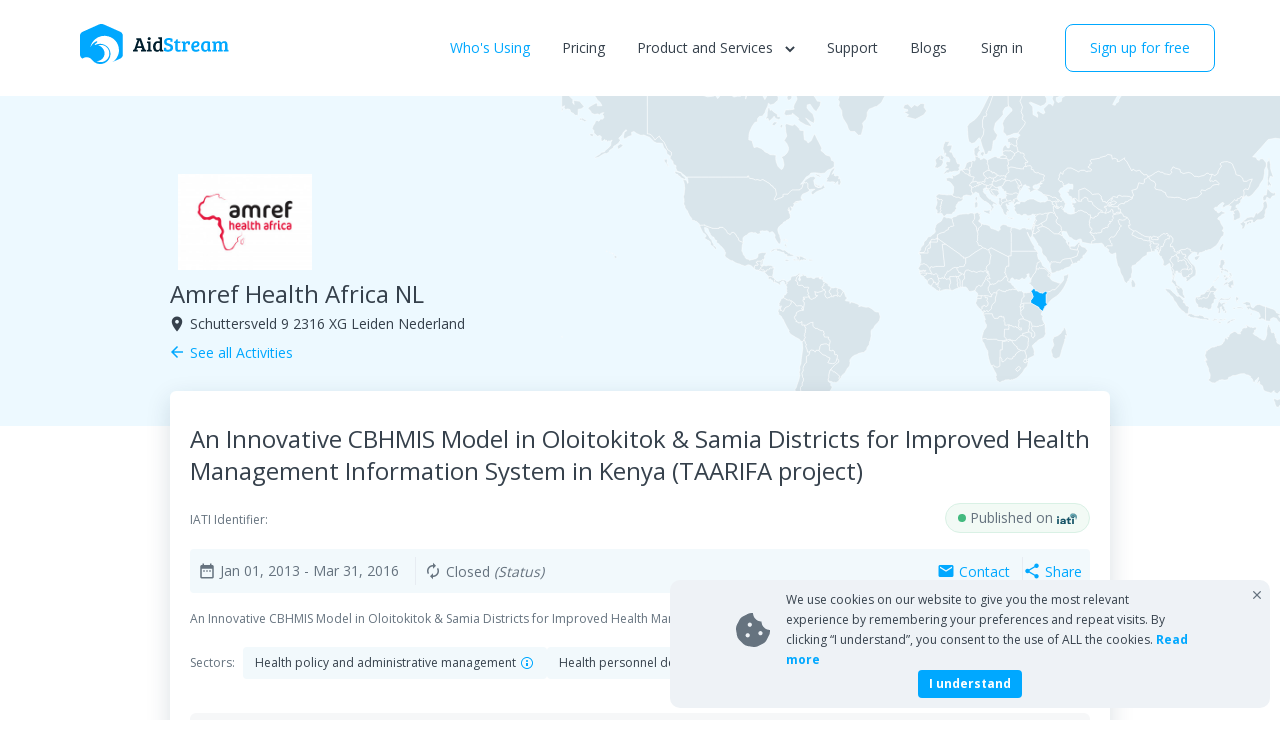

--- FILE ---
content_type: text/html; charset=UTF-8
request_url: https://aidstream.org/who-is-using/NL-KVK-41150298/1581
body_size: 17385
content:
<!doctype html>
<html lang="en">


<head>
    <meta charset="UTF-8">
    <meta http-equiv="X-UA-Compatible" content="IE=edge">
    <meta content='width=device-width, initial-scale=1.0, maximum-scale=5, user-scalable=0' name='viewport' />
    <meta http-equiv="Pragma" content="no-cache">
    <meta http-equiv="Cache-Control" content="no-cache">

    <meta name="title" content="Activity Viewer" />
    <meta name="description"
        content="AidStream |  - An Innovative CBHMIS Model in Oloitokitok &amp; Samia Districts for Improved Health Management Information System in Kenya (TAARIFA project)" />
    <meta name="robots" content="index,follow" />
    <meta name="copyright" content="AidStream" />

    <meta name="og:site_name" content="Aidstream" />
    <meta name="og:title"
        content="Activity Viewer -  - An Innovative CBHMIS Model in Oloitokitok &amp; Samia Districts for Improved Health Management Information System in Kenya (TAARIFA project)" />
    <meta name="og:image" content="https://aidstream.org/images/aidstream_logo.png" />
    <meta name="og:description" content="An Innovative CBHMIS Model in Oloitokitok &amp; Samia Districts for Improved Health Management Information System in Kenya" />
    <meta name="og:type" content="website" />
    <meta name="og:url" content="https://aidstream.org/who-is-using/NL-KVK-41150298/1581" />

    <meta name="twitter:card" content="summary_large_image">
    <meta name="twitter:title"
        content="Activity Viewer - An Innovative CBHMIS Model in Oloitokitok &amp; Samia Districts for Improved Health Management Information System in Kenya (TAARIFA project)">
    <meta name="twitter:description" content="An Innovative CBHMIS Model in Oloitokitok &amp; Samia Districts for Improved Health Management Information System in Kenya">
    <meta name="twitter:image:src" content="https://aidstream.org/images/aidstream_logo.png" />
    <meta name="twitter:url" content="https://aidstream.org/who-is-using/NL-KVK-41150298/1581" />
    <link rel="shortcut icon" type="image/png" sizes="32*32" href="/images/favicon.png"/><link href='https://aidstream.org/css/style.min.css' rel='stylesheet'>

    <link href="https://fonts.googleapis.com/icon?family=Material+Icons" rel="stylesheet">
    <link rel="preconnect" href="https://fonts.googleapis.com">
    <link rel="preconnect" href="https://fonts.gstatic.com" crossorigin>
    <link href="https://fonts.googleapis.com/css2?family=Open+Sans:wght@300;400;600;700&display=swap" rel="stylesheet">
    <link href="https://aidstream.org/css/tailwind-front.css?id=6831dac2dca43ca8e20020f36eead6c7" rel="stylesheet">
    <title>An Innovative CBHMIS Model in Oloitokitok &amp; Samia Districts for Improved Health Management Information System in Kenya (TAARIFA project) -
        Amref Health Africa NL - Aidstream</title>
        <link rel="canonical" href="https://aidstream.org/who-is-using/NL-KVK-41150298/1581">
                    <script type="text/javascript">
                (function(c,l,a,r,i,t,y){
                    c[a]=c[a]||function(){(c[a].q=c[a].q||[]).push(arguments)};
                    t=l.createElement(r);t.async=1;t.src="https://www.clarity.ms/tag/"+i;
                    y=l.getElementsByTagName(r)[0];y.parentNode.insertBefore(t,y);
                })(window, document, "clarity", "script", "j9d2ziej97");
            </script>
        </head>

<body>
    <div class="activity-header-wrapper">
                    <header class="[ nav-down ] py-3 md:py-6 px-4 md:px-10 lg:px-20 relative max-w-[1440px] mx-auto">
  <nav class="flex justify-between ">
    <div class="navbar-header">
      <a href="https://aidstream.org">
        <svg width="150" height="40" fill="none" xmlns="http://www.w3.org/2000/svg">
          <title>AidStream</title>
          <path fill-rule="evenodd" clip-rule="evenodd"
            d="M24.557 29.909c.295-3.806-2.662-7.776-6.282-8.514 0 0 2.038-.762 4.361-.272 2.307.486 5.091 1.983 6.454 6.147 0 0 1.663 5.668-3.34 9.236-4.548 3.243-9.142.55-9.142.55 4.024.213 7.631-3.041 7.95-7.147Zm-21.92 4.684c.793-.637 1.62-1.053 2.364-1.183 4.5-.784 5.943 1.4 7.329 2.9 2.787 3.017 5.315 3.689 8.13 3.69 5.633.002 10.325-4.918 10.015-10.473-.29-5.205-4.255-9.197-9.637-9.689-.136-.012-.25-.008-.386-.014-1.67-.072-2.754.28-4.194.74-.414.132-.677.284-.873.334-.236.06-.366-.003-.449-.066-.075-.057-.311-.41-.04-.676.696-.685.94-.748 1.778-1.387.305-.233.583-.426.66-.71a.634.634 0 0 0-.2-.659c-.292-.271-.712-.142-1.273.14a8.473 8.473 0 0 0-.922.518c-1.918 1.27-3.707 3.192-4.65 5.462-.054.13.556-2.028.635-2.277.36-1.13 1.917-4.251 4.416-6.126 2.28-1.94 5.975-3.519 9.926-3.26 8.412.55 13.867 7.198 13.724 14.838-.038 2.022-1.135 7.952-6.253 11.25l7.695-3.447c1.334-.597 2.425-2.27 2.425-3.717V11.588c0-1.447-1.091-3.12-2.425-3.717L23.854.448c-1.334-.597-3.517-.597-4.85 0L2.424 7.872C1.091 8.469 0 10.142 0 11.589v19.192c0 1.447 1.091 3.12 2.425 3.717"
            fill="#00A8FF" />
          <path
            d="m54.313 25.26 3.247-9.32-1.27-.12V14.2h4.618l4.114 11.54h.02l1.15.06v1.7h-5.204v-1.62l.767-.06c.228-.027.383-.08.463-.16.081-.08.088-.227.02-.44l-.423-1.24h-4.72l-.604 1.76 1.21.06v1.7h-4.659v-1.62l.666-.06c.282-.027.484-.213.605-.56Zm5.142-8.82-1.875 5.7h3.751l-1.815-5.7h-.06ZM70.61 17.44v8.4l1.15.06v1.6h-4.8v-1.52l.666-.06c.39-.04.585-.253.585-.64v-5.56c0-.227-.04-.38-.121-.46-.068-.08-.195-.12-.384-.12L67 19.1v-1.66h3.61Zm-2.54-1.72c-.283-.28-.424-.633-.424-1.06 0-.427.141-.78.423-1.06.283-.293.653-.44 1.11-.44.457 0 .827.147 1.109.44.296.28.444.633.444 1.06 0 .427-.148.78-.444 1.06-.282.267-.652.4-1.11.4-.456 0-.826-.133-1.109-.4ZM77.99 17.14c.578 0 1.13.08 1.654.24v-2.02c0-.293-.175-.453-.525-.48l-.867-.06v-1.58h3.752V25.4c.013.307.181.46.504.46l.706.04v1.6h-3.268v-1.18l-.06-.02c-.605.973-1.52 1.46-2.743 1.46-1.533 0-2.608-.507-3.227-1.52-.565-.92-.847-2.047-.847-3.38 0-1.733.43-3.12 1.29-4.16.875-1.04 2.085-1.56 3.631-1.56Zm1.654 7.24V19.2a3.76 3.76 0 0 0-1.533-.32c-.887 0-1.54.353-1.956 1.06-.404.707-.605 1.607-.605 2.7 0 2.24.726 3.36 2.178 3.36.551 0 1.008-.153 1.371-.46.363-.32.545-.707.545-1.16Z"
            fill="#001E2D" />
          <path
            d="M88.054 25.7c1.613 0 2.42-.64 2.42-1.92 0-.667-.356-1.16-1.069-1.48-.376-.187-.867-.36-1.472-.52-.592-.16-1.09-.32-1.493-.48a6.585 6.585 0 0 1-1.19-.7c-.793-.587-1.19-1.487-1.19-2.7 0-1.227.424-2.187 1.271-2.88.86-.707 1.977-1.06 3.348-1.06 1.385 0 2.669.273 3.852.82v3l-2.057.14v-1.16c0-.2-.027-.347-.08-.44-.149-.253-.626-.38-1.433-.38-.793 0-1.385.14-1.774.42-.377.28-.565.713-.565 1.3 0 .427.161.8.484 1.12.215.213.531.393.948.54l1.351.42c.484.147.908.307 1.27.48.377.173.767.413 1.17.72.82.6 1.23 1.527 1.23 2.78s-.457 2.24-1.37 2.96c-.902.72-2.098 1.08-3.59 1.08-1.48 0-2.81-.273-3.994-.82v-3.16l2.057-.14v1.22c0 .2.027.347.08.44.055.093.216.187.485.28.282.08.72.12 1.31.12ZM96.438 15.32h1.31v2.12h2.683l-.202 1.68h-2.48v5.26c0 .587.107 1 .322 1.24.215.227.545.34.988.34.458 0 .915-.14 1.372-.42l.605 1.54c-.672.467-1.526.7-2.561.7-.605 0-1.116-.08-1.533-.24-.417-.147-.726-.313-.928-.5-.202-.187-.356-.46-.464-.82-.107-.36-.168-.64-.181-.84-.014-.213-.02-.52-.02-.92v-5.34h-1.432l.201-1.46c.632-.053 1.11-.273 1.432-.66.323-.4.619-.96.888-1.68ZM103.052 25.26v-5.54c0-.213-.041-.36-.121-.44-.067-.093-.195-.147-.383-.16l-.848-.06v-1.62h3.409v1.5c.242-.52.618-.947 1.129-1.28a3.052 3.052 0 0 1 1.755-.52c.672 0 1.311.147 1.916.44v2.98l-1.876.14v-.92c0-.267-.067-.433-.201-.5-.148-.067-.33-.1-.545-.1-.538 0-.981.193-1.331.58-.336.373-.504.853-.504 1.44v4.64l1.754.08v1.58h-5.405v-1.52l.666-.06c.202-.027.349-.08.444-.16.094-.093.141-.26.141-.5ZM116.179 17.14c1.009 0 1.809.247 2.4.74.592.48.888 1.16.888 2.04 0 .587-.128 1.107-.383 1.56-.256.44-.572.787-.948 1.04-.377.253-.834.46-1.372.62-.901.267-1.916.4-3.045.4.04.707.262 1.28.665 1.72.404.427 1.022.64 1.856.64.834 0 1.667-.293 2.501-.88l.766 1.62c-.269.24-.726.487-1.371.74-.632.253-1.358.38-2.178.38-1.641 0-2.844-.447-3.611-1.34-.766-.907-1.149-2.147-1.149-3.72 0-1.573.437-2.893 1.311-3.96.874-1.067 2.097-1.6 3.67-1.6Zm-.927 4.58a3.47 3.47 0 0 0 1.371-.58c.417-.307.625-.667.625-1.08 0-.813-.403-1.22-1.21-1.22-.753 0-1.331.3-1.734.9-.404.587-.625 1.293-.666 2.12.592-.013 1.13-.06 1.614-.14ZM129.942 17.84v7.44c0 .213.033.36.1.44.081.08.216.127.404.14l.645.04v1.6h-3.207v-1.16l-.06-.02c-.672.96-1.593 1.44-2.763 1.44-1.371 0-2.387-.433-3.045-1.3-.659-.867-.989-2.053-.989-3.56 0-1.813.444-3.227 1.331-4.24.888-1.013 2.219-1.52 3.994-1.52 1.143 0 2.339.233 3.59.7Zm-2.34 6.48v-5.18c-.376-.173-.894-.26-1.553-.26-.901 0-1.553.36-1.956 1.08-.403.72-.605 1.673-.605 2.86 0 2.16.699 3.24 2.097 3.24.592 0 1.076-.173 1.452-.52.377-.36.565-.767.565-1.22ZM132.208 19.06v-1.62h3.409v1.3c.752-1.067 1.781-1.6 3.085-1.6 1.318 0 2.205.533 2.662 1.6.753-1.067 1.775-1.6 3.066-1.6.968 0 1.714.293 2.239.88.524.573.786 1.44.786 2.6v5.22l1.15.06v1.6h-4.8v-1.52l.665-.06c.202-.027.343-.08.424-.16.094-.093.148-.253.161-.48v-4.14c0-.733-.087-1.273-.262-1.62-.161-.36-.551-.54-1.17-.54-.618 0-1.096.187-1.432.56-.322.373-.484.873-.484 1.5v4.8l1.11.06v1.6h-4.76v-1.52l.665-.06c.202-.027.35-.08.444-.16.094-.093.141-.26.141-.5v-4.12c0-.733-.087-1.273-.262-1.62-.161-.36-.558-.54-1.19-.54-.618 0-1.089.193-1.412.58-.322.387-.484.867-.484 1.44v4.84l1.089.06v1.6h-4.759v-1.52l.665-.06c.202-.027.35-.08.444-.16.094-.093.141-.26.141-.5h.02v-5.52c0-.227-.04-.38-.121-.46-.067-.093-.195-.147-.383-.16l-.847-.06Z"
            fill="#00A8FF" />
        </svg>
        <span class="absolute inline-block" style="text-indent: -9999px">
          Aidstream
        </span>
      </a>
      <!-- <span id="pro_user">PRO</span> -->
      <button type="button" class="[ navbar-toggle collapsed ] lg:hidden">
        <span class="sr-only">Toggle navigation</span>
        <span class="bar1"></span>
        <span class="bar2"></span>
        <span class="bar3"></span>
      </button>
    </div>
    <div class="[ navbar-right ] navbar-collapse flex lg:items-center text-sm flex-col lg:flex-row">
      <ul class="[ nav navbar-nav ] flex lg:items-center flex-col lg:flex-row space-y-8 lg:space-x-4 xl:space-x-8 lg:space-y-0">
        <!-- <li>
          <a class="" href="https://aidstream.org/about">About</a>
        </li> -->
        <li>
          <a class="active text-gray-90 hover:text-gray-90 px-2.5 py-2 -mx-2.5 rounded md:hover:bg-gray-10 active:bg-gray-20 block" href="https://aidstream.org/who-is-using">
            Who's Using          </a>
        </li>
        <li>
          <a class=" px-2.5 py-2 text-gray-90 hover:text-gray-90 -mx-2.5 rounded md:hover:bg-gray-10 active:bg-gray-20 block" href="https://aidstream.org/pricing">
            Pricing
          </a>
        </li>
        
        
        <li class="relative cursor-default group">
          <!-- <a class="" href="https://aidstream.org/premium/contact/thankyou">
            Product and services
            <span class="inline-block ml-2 transition-transform group-hover:rotate-180">
              <svg width="10" height="7" fill="none" xmlns="http://www.w3.org/2000/svg"><path fill-rule="evenodd" clip-rule="evenodd" d="M.293 1.707 1.707.293 5 3.586 8.293.293l1.414 1.414L5 6.414.293 1.707Z" fill="#66737F"/></svg>
            </span>
          </a> -->
          <p class=" menu-dropdown px-2.5 py-2 -mx-2.5 rounded md:hover:bg-gray-10">
            Product and Services
            <span class="inline-block ml-2 transition-transform md:group-hover:rotate-180">
              <svg width="10" height="7" fill="none" xmlns="http://www.w3.org/2000/svg"><path fill-rule="evenodd" clip-rule="evenodd" d="M.293 1.707 1.707.293 5 3.586 8.293.293l1.414 1.414L5 6.414.293 1.707Z" fill="#66737F"/></svg>
            </span>
          </p>
          <div class="overflow-auto lg:overflow-hidden text-sm text-gray-70 flex flex-col lg:flex-row  lg:w-[725px] relative lg:absolute z-[100] pt-5  lg:right-[-170%] lg:invisible lg:opacity-0 lg:translate-y-[-20px] lg:group-hover:translate-y-0 lg:group-hover:visible lg:group-hover:opacity-100 transition-transform sub-nav">
            <div class="p-6 bg-blue-10 lg:w-[225px] rounded-tl rounded-tr lg:rounded-tr-none lg:rounded-bl">
                <p class="mb-6 uppercase">Product</p>
                <a href="https://aidstream.org/product" class="block md:hover:bg-blue-20 active:bg-blue-30 rounded mt-[-10px] mx-[-12px] py-2.5 px-3 ">
                  <div class="mb-4">
                    <svg width="150" height="40" fill="none" xmlns="http://www.w3.org/2000/svg">
                      <title>An easy-to-use tool to publish your data in IATI format</title>
                      <path fill-rule="evenodd" clip-rule="evenodd"
                        d="M24.557 29.909c.295-3.806-2.662-7.776-6.282-8.514 0 0 2.038-.762 4.361-.272 2.307.486 5.091 1.983 6.454 6.147 0 0 1.663 5.668-3.34 9.236-4.548 3.243-9.142.55-9.142.55 4.024.213 7.631-3.041 7.95-7.147Zm-21.92 4.684c.793-.637 1.62-1.053 2.364-1.183 4.5-.784 5.943 1.4 7.329 2.9 2.787 3.017 5.315 3.689 8.13 3.69 5.633.002 10.325-4.918 10.015-10.473-.29-5.205-4.255-9.197-9.637-9.689-.136-.012-.25-.008-.386-.014-1.67-.072-2.754.28-4.194.74-.414.132-.677.284-.873.334-.236.06-.366-.003-.449-.066-.075-.057-.311-.41-.04-.676.696-.685.94-.748 1.778-1.387.305-.233.583-.426.66-.71a.634.634 0 0 0-.2-.659c-.292-.271-.712-.142-1.273.14a8.473 8.473 0 0 0-.922.518c-1.918 1.27-3.707 3.192-4.65 5.462-.054.13.556-2.028.635-2.277.36-1.13 1.917-4.251 4.416-6.126 2.28-1.94 5.975-3.519 9.926-3.26 8.412.55 13.867 7.198 13.724 14.838-.038 2.022-1.135 7.952-6.253 11.25l7.695-3.447c1.334-.597 2.425-2.27 2.425-3.717V11.588c0-1.447-1.091-3.12-2.425-3.717L23.854.448c-1.334-.597-3.517-.597-4.85 0L2.424 7.872C1.091 8.469 0 10.142 0 11.589v19.192c0 1.447 1.091 3.12 2.425 3.717"
                        fill="#00A8FF" />
                      <path
                        d="m54.313 25.26 3.247-9.32-1.27-.12V14.2h4.618l4.114 11.54h.02l1.15.06v1.7h-5.204v-1.62l.767-.06c.228-.027.383-.08.463-.16.081-.08.088-.227.02-.44l-.423-1.24h-4.72l-.604 1.76 1.21.06v1.7h-4.659v-1.62l.666-.06c.282-.027.484-.213.605-.56Zm5.142-8.82-1.875 5.7h3.751l-1.815-5.7h-.06ZM70.61 17.44v8.4l1.15.06v1.6h-4.8v-1.52l.666-.06c.39-.04.585-.253.585-.64v-5.56c0-.227-.04-.38-.121-.46-.068-.08-.195-.12-.384-.12L67 19.1v-1.66h3.61Zm-2.54-1.72c-.283-.28-.424-.633-.424-1.06 0-.427.141-.78.423-1.06.283-.293.653-.44 1.11-.44.457 0 .827.147 1.109.44.296.28.444.633.444 1.06 0 .427-.148.78-.444 1.06-.282.267-.652.4-1.11.4-.456 0-.826-.133-1.109-.4ZM77.99 17.14c.578 0 1.13.08 1.654.24v-2.02c0-.293-.175-.453-.525-.48l-.867-.06v-1.58h3.752V25.4c.013.307.181.46.504.46l.706.04v1.6h-3.268v-1.18l-.06-.02c-.605.973-1.52 1.46-2.743 1.46-1.533 0-2.608-.507-3.227-1.52-.565-.92-.847-2.047-.847-3.38 0-1.733.43-3.12 1.29-4.16.875-1.04 2.085-1.56 3.631-1.56Zm1.654 7.24V19.2a3.76 3.76 0 0 0-1.533-.32c-.887 0-1.54.353-1.956 1.06-.404.707-.605 1.607-.605 2.7 0 2.24.726 3.36 2.178 3.36.551 0 1.008-.153 1.371-.46.363-.32.545-.707.545-1.16Z"
                        fill="#001E2D" />
                      <path
                        d="M88.054 25.7c1.613 0 2.42-.64 2.42-1.92 0-.667-.356-1.16-1.069-1.48-.376-.187-.867-.36-1.472-.52-.592-.16-1.09-.32-1.493-.48a6.585 6.585 0 0 1-1.19-.7c-.793-.587-1.19-1.487-1.19-2.7 0-1.227.424-2.187 1.271-2.88.86-.707 1.977-1.06 3.348-1.06 1.385 0 2.669.273 3.852.82v3l-2.057.14v-1.16c0-.2-.027-.347-.08-.44-.149-.253-.626-.38-1.433-.38-.793 0-1.385.14-1.774.42-.377.28-.565.713-.565 1.3 0 .427.161.8.484 1.12.215.213.531.393.948.54l1.351.42c.484.147.908.307 1.27.48.377.173.767.413 1.17.72.82.6 1.23 1.527 1.23 2.78s-.457 2.24-1.37 2.96c-.902.72-2.098 1.08-3.59 1.08-1.48 0-2.81-.273-3.994-.82v-3.16l2.057-.14v1.22c0 .2.027.347.08.44.055.093.216.187.485.28.282.08.72.12 1.31.12ZM96.438 15.32h1.31v2.12h2.683l-.202 1.68h-2.48v5.26c0 .587.107 1 .322 1.24.215.227.545.34.988.34.458 0 .915-.14 1.372-.42l.605 1.54c-.672.467-1.526.7-2.561.7-.605 0-1.116-.08-1.533-.24-.417-.147-.726-.313-.928-.5-.202-.187-.356-.46-.464-.82-.107-.36-.168-.64-.181-.84-.014-.213-.02-.52-.02-.92v-5.34h-1.432l.201-1.46c.632-.053 1.11-.273 1.432-.66.323-.4.619-.96.888-1.68ZM103.052 25.26v-5.54c0-.213-.041-.36-.121-.44-.067-.093-.195-.147-.383-.16l-.848-.06v-1.62h3.409v1.5c.242-.52.618-.947 1.129-1.28a3.052 3.052 0 0 1 1.755-.52c.672 0 1.311.147 1.916.44v2.98l-1.876.14v-.92c0-.267-.067-.433-.201-.5-.148-.067-.33-.1-.545-.1-.538 0-.981.193-1.331.58-.336.373-.504.853-.504 1.44v4.64l1.754.08v1.58h-5.405v-1.52l.666-.06c.202-.027.349-.08.444-.16.094-.093.141-.26.141-.5ZM116.179 17.14c1.009 0 1.809.247 2.4.74.592.48.888 1.16.888 2.04 0 .587-.128 1.107-.383 1.56-.256.44-.572.787-.948 1.04-.377.253-.834.46-1.372.62-.901.267-1.916.4-3.045.4.04.707.262 1.28.665 1.72.404.427 1.022.64 1.856.64.834 0 1.667-.293 2.501-.88l.766 1.62c-.269.24-.726.487-1.371.74-.632.253-1.358.38-2.178.38-1.641 0-2.844-.447-3.611-1.34-.766-.907-1.149-2.147-1.149-3.72 0-1.573.437-2.893 1.311-3.96.874-1.067 2.097-1.6 3.67-1.6Zm-.927 4.58a3.47 3.47 0 0 0 1.371-.58c.417-.307.625-.667.625-1.08 0-.813-.403-1.22-1.21-1.22-.753 0-1.331.3-1.734.9-.404.587-.625 1.293-.666 2.12.592-.013 1.13-.06 1.614-.14ZM129.942 17.84v7.44c0 .213.033.36.1.44.081.08.216.127.404.14l.645.04v1.6h-3.207v-1.16l-.06-.02c-.672.96-1.593 1.44-2.763 1.44-1.371 0-2.387-.433-3.045-1.3-.659-.867-.989-2.053-.989-3.56 0-1.813.444-3.227 1.331-4.24.888-1.013 2.219-1.52 3.994-1.52 1.143 0 2.339.233 3.59.7Zm-2.34 6.48v-5.18c-.376-.173-.894-.26-1.553-.26-.901 0-1.553.36-1.956 1.08-.403.72-.605 1.673-.605 2.86 0 2.16.699 3.24 2.097 3.24.592 0 1.076-.173 1.452-.52.377-.36.565-.767.565-1.22ZM132.208 19.06v-1.62h3.409v1.3c.752-1.067 1.781-1.6 3.085-1.6 1.318 0 2.205.533 2.662 1.6.753-1.067 1.775-1.6 3.066-1.6.968 0 1.714.293 2.239.88.524.573.786 1.44.786 2.6v5.22l1.15.06v1.6h-4.8v-1.52l.665-.06c.202-.027.343-.08.424-.16.094-.093.148-.253.161-.48v-4.14c0-.733-.087-1.273-.262-1.62-.161-.36-.551-.54-1.17-.54-.618 0-1.096.187-1.432.56-.322.373-.484.873-.484 1.5v4.8l1.11.06v1.6h-4.76v-1.52l.665-.06c.202-.027.35-.08.444-.16.094-.093.141-.26.141-.5v-4.12c0-.733-.087-1.273-.262-1.62-.161-.36-.558-.54-1.19-.54-.618 0-1.089.193-1.412.58-.322.387-.484.867-.484 1.44v4.84l1.089.06v1.6h-4.759v-1.52l.665-.06c.202-.027.35-.08.444-.16.094-.093.141-.26.141-.5h.02v-5.52c0-.227-.04-.38-.121-.46-.067-.093-.195-.147-.383-.16l-.847-.06Z"
                        fill="#00A8FF" />
                    </svg>
                  </div>
                  <p class="mb-4 text-gray-70">An easy-to-use tool to publish your data in IATI format</p>
                  <p class="text-blue-50">Learn more</p>
                </a>
            </div>
            <div class="p-6 px-5 pb-0 rounded-bl rounded-br md:pb-8 bg-blue-5 md:rounded-tr md:rounded-bl-none">
                <p class="mb-6 uppercase">Services</p>
                <div class="grid gap-6 sub-nav--services">
                  <a href="https://aidstream.org/services/assistance" class="flex space-x-2.5 items-center -m-2 p-2 md:hover:bg-blue-10 active:bg-blue-20 rounded ">
                    <div class="flex-shrink-0">
                      <svg width="44" height="44" fill="none" xmlns="http://www.w3.org/2000/svg">
                        <title>Assistance</title>
                        <rect width="44" height="44" rx="4" fill="#00A8FF"/><path d="M39.576 25c1.72 0 2.638-2.03 1.501-3.321L23.501 1.706a2 2 0 0 0-3.002 0L2.923 21.68C1.786 22.97 2.703 25 4.424 25H16v19h12V25h11.576Z" fill="#0076B3"/></svg>
                    </div>
                    <div>
                      <p class="font-bold text-gray-90">Assistance</p>
                      <p class="whitespace-nowrap text-gray-70">Assistance publishing data</p>
                    </div>
                  </a>
                  <a href="https://aidstream.org/services/migration" class="flex space-x-2.5 items-center -m-2 p-2 md:hover:bg-blue-10 active:bg-blue-20 rounded ">
                    <div class="flex-shrink-0">
                      <svg width="44" height="44" fill="none" xmlns="http://www.w3.org/2000/svg">
                        <title>Migrate</title>
                        <path d="M0 4a4 4 0 0 1 4-4h23v44H4a4 4 0 0 1-4-4V4ZM31 0h9a4 4 0 0 1 4 4v36a4 4 0 0 1-4 4h-9V0Z" fill="#FF645B"/><path d="M19 4.424c0-1.72 2.03-2.638 3.321-1.501l19.973 17.576a2 2 0 0 1 0 3.002L22.32 41.077C21.03 42.214 19 41.297 19 39.576V28H0V16h19V4.424Z" fill="#984C27"/></svg>
                    </div>
                    <div>
                      <p class="font-bold text-gray-90">Migrate</p>
                      <p class="whitespace-nowrap text-gray-70">Migrate your data</p>
                    </div>
                  </a>
                  <a href="https://aidstream.org/services/validation" class="flex space-x-2.5 items-center -m-2 p-2 md:hover:bg-blue-10 active:bg-blue-20 rounded ">
                    <div class="flex-shrink-0">
                      <svg width="44" height="44" fill="none" xmlns="http://www.w3.org/2000/svg">
                        <title>Validation</title>
                        <mask id="validation" style="mask-type:alpha" maskUnits="userSpaceOnUse" x="0" y="0" width="44" height="44"><rect width="44" height="44" rx="4" fill="#FFCA3A"/></mask><g mask="url(#validation)"><rect width="44" height="44" rx="4" fill="#FFCA3A"/><path d="M11.215 37.715 0 26.5V13l11.24 11.24a2 2 0 0 0 2.657.152L44 .5V13L13.902 37.843a2 2 0 0 1-2.687-.128Z" fill="#997923"/><path d="M29.215 41.215 18 30l6.5-7 4.74 4.74a2 2 0 0 0 2.657.152L62 4v12.5L31.902 41.343a2 2 0 0 1-2.687-.128Z" fill="#997923"/></g></svg>
                    </div>
                    <div>
                      <p class="font-bold text-gray-90">Validation</p>
                      <p class="whitespace-nowrap text-gray-70">Improve data quality</p>
                    </div>
                  </a>
                  <a href="https://aidstream.org/services/ad-hoc" class="flex space-x-2.5 items-center -m-2 p-2 md:hover:bg-blue-10 active:bg-blue-20 rounded ">
                    <div class="flex-shrink-0">
                      <svg width="44" height="44" fill="none" xmlns="http://www.w3.org/2000/svg">
                        <title>Ad-Hoc</title>
                        <rect width="44" height="44" rx="4" fill="#43BA7F"/><path fill="#28704C" d="M14 21h16v23H14z"/><path fill-rule="evenodd" clip-rule="evenodd" d="M19 0H8v21h28V0H25v12h-6V0Z" fill="#28704C"/></svg>
                    </div>
                    <div>
                      <p class="font-bold text-gray-90">Ad-Hoc</p>
                      <p class="whitespace-nowrap text-gray-70">General data services</p>
                    </div>
                  </a>
                  <a href="https://aidstream.org/services/training" class="flex space-x-2.5 items-center -m-2 p-2 md:hover:bg-blue-10 active:bg-blue-20 rounded ">
                    <div class="flex-shrink-0">
                      <svg width="44" height="44" fill="none" xmlns="http://www.w3.org/2000/svg">
                        <title>Training</title>
                        <mask id="a" style="mask-type:alpha" maskUnits="userSpaceOnUse" x="0" y="0" width="44" height="44"><rect width="44" height="44" rx="4" fill="#FFCA3A"/></mask><g mask="url(#a)"><rect width="44" height="44" rx="4" fill="#C281D1"/><rect x="16" y="-5" width="36" height="33" rx="4" fill="#744D7D"/><path d="M-2 39.5 20 18l7.5 6.5L4 48h-6v-8.5Z" fill="#744D7D"/></g></svg>
                    </div>
                    <div>
                      <p class="font-bold text-gray-90">Training</p>
                      <p class="whitespace-nowrap text-gray-70">Get help from experts</p>
                    </div>
                  </a>
                </div>
            </div>
          </div>
        </li>
        <li>
          <a class=" px-2.5 py-2 text-gray-90 hover:text-gray-90 -mx-2.5 rounded md:hover:bg-gray-10 active:bg-gray-20 block" href="https://aidstream.zendesk.com/hc/en-us">
            Support
          </a>
        </li>
        <li><a href="https://aidstream.org/blog"  class=" text-gray-90 hover:text-gray-90 px-2.5 py-2 -mx-2.5 rounded md:hover:bg-gray-10 active:bg-gray-20 block" >Blogs</a></li>
      </ul>
      <div class="[ action-btn pull-left ] flex items-start lg:items-center flex-col lg:flex-row space-y-8 lg:space-x-4 xl:space-x-8 lg:space-y-0 mt-8 lg:mt-0 lg:ml-4 ">
                <a href="https://aidstream.org/auth/login" class="login px-2.5 py-2 -mx-2.5 rounded md:hover:bg-gray-10 active:bg-gray-20 block" title="Sign In">
          Sign in        </a>
        <a href="https://aidstream.org/register"
          class="px-6 py-3 transition border rounded-lg text-blue-50 border-blue-50 hover:bg-blue-50 hover:text-white" title="Sign up for free">
          Sign up for free
        </a>
                
      </div>
    </div>
  </nav>

  
</header>

<script type="text/javascript" src="https://aidstream.org/js/jquery.js"></script>
<script>
  const dropdownMenu = document.querySelector('.menu-dropdown')
  const arrowIcon = document.querySelector('.menu-dropdown span')
  const subMenu = document.querySelector('.sub-nav')
  const mq = window.matchMedia("(min-width:768px")
  mq.addListener(handleWidthChange)


  dropdownMenu.addEventListener('click', (event)=>{
    event.target.querySelector('span').classList.toggle('rotate-180')
    subMenu.classList.toggle('open')
  })
  handleWidthChange(mq)

  function handleWidthChange(mq){
    if(mq.matches){
      subMenu.classList.remove('open')
      arrowIcon.classList.remove('rotate-180')
      $('body').removeClass('overflow-hidden');
    }
  }
</script>
            </div>
    <div class="wrapper">
        <div id="tooltip" class="tooltips"></div>
        <div id="map"></div>
        <section class="relative block px-5">
            <div class="max-w-[940px] w-full mx-auto">
                <div class="md:absolute bottom-20">
                    <div class="hidden md:inline-block">
                                                    <p class="inline-block max-w-[150px] mb-2 h-24">
                                <img
                                    loading="lazy"
                                    class="inline-block object-contain w-full h-full"
                                    src="https://aidstream.s3.us-west-2.amazonaws.com/organizationLogos/412.jpg"
                                    alt="Amref Flying Doctors">
                            </p>
                                            </div>
                    <div class="">
                        <div class="mb-1 text-gray-80">
                            <span class="text-lg md:text-2xl text-gray-80"
                                title="Amref Health Africa NL">
                                Amref Health Africa NL
                            </span>
                        </div>
                                                    <address class="flex items-start mb-1 space-x-1 text-sm">
                                <i class="-ml-0.5 text-lg leading-5 material-icons">room</i>
                                <span
                                    class="inline-block not-italic">Schuttersveld 9 2316 XG Leiden Nederland</span>
                            </address>
                        
                                                    <a href="https://aidstream.org/who-is-using/NL-KVK-41150298"
                                class="flex items-center space-x-1">
                                <i class="text-lg -ml-0.5 material-icons">arrow_back</i>
                                <span>See all Activities</span>
                            </a>
                                            </div>
                </div>
            </div>
        </section>
        <section class="mb-20">
            <div
                class="bg-white max-w-[940px] rounded-md mx-auto block mt-6 md:mt-[-55px] md:shadow-show-more-info px-5 md:py-8">
                <div class="activity-viewer-wrapper">
                    <h1 class="text-base activity_viewer_name text-gray-80 md:text-xl xl:text-2xl">
                        An Innovative CBHMIS Model in Oloitokitok &amp; Samia Districts for Improved Health Management Information System in Kenya (TAARIFA project)
                    </h1>

                    <div
                        class="flex flex-col items-start justify-between w-full space-y-2 sm:space-y-0 sm:items-center md:my-4 sm:flex-row">
                        <div class="text-base fl text-gray-70">
                            <p class="space-x-2 ">
                                <span class="text-xs">
                                    IATI Identifier:
                                </span>
                                <span class="text-xs text-gray-80">
                                    
                                </span>
                            </p>
                        </div>
                        <div class="flex items-center md:space-x-2">
                            <div class="hidden md:inline-block">
                                                            </div>
                            <div class="text-xs md:text-sm">
                                                                    <div
                                        class="flex items-center px-3 py-1 space-x-1 leading-5 border rounded-full text-gray-70 bg-green-5 border-green-10">
                                        <span class="w-2 h-2 rounded-full bg-green-50"></span>
                                        <span>
                                            Published on                                        </span>
                                        <img
                                            loading="lazy"
                                            src="https://aidstream.org/images/ic_iati-logo.png" alt="IATI" width="20"
                                            height="11">
                                    </div>
                                                            </div>
                        </div>
                    </div>

                    <div class="flex items-center justify-between p-2 mt-6 rounded sm:mt-2 bg-blue-5 text-gray-70">
                        <ul class="flex flex-col md:items-center md:divide-x divide-gray-20 md:flex-row md:space-x-2">
                                                            <li class="flex items-center pr-2 space-x-1 ">
                                    <i class="text-lg material-icons">date_range</i>
                                                                            <span class="text-sm">
                                                                                            Jan 01, 2013
                                                                                                        <span class="text-sm">
                                                            </span>
                                                    <span class="text-sm">
                                                                            - Mar 31, 2016
                                                    </li>
                        <li class="flex items-center md:space-x-1 md:pl-2">
                                    <i class="text-lg material-icons">autorenew</i>
                    <span>
                        Closed
                        <i>(Status)</i>
                    </span>
                            </li>
        </ul>
        <ul
            class="flex flex-col items-start md:divide-x divide-gray-20 md:flex-row md:items-center md:space-x-1">
                            <li class="pr-2">
                    <a class="flex items-center space-x-1" href="mailto:maarten.kuijpers@amref.nl"><i
                            class="text-lg material-icons">mail</i>
                        <span class="inline-block">Contact</span>
                    </a>
                </li>
                        <li class="relative group">
                <span
                    class="flex items-center space-x-1 duration-200 opacity-100 transition-axll text-blue-50 group-hover:opacity-0"><i
                        class="text-lg material-icons">share</i>
                    <span class="inline-block">Share</span>
                </span>
                <ul
                    class="absolute flex items-center invisible space-x-2 transition-all duration-200 opacity-0 top-1 left-4 group-hover:opacity-100 group-hover:visible gruop-hover: group-focus:opacity-100 group-focus:visible">
                    <li><a id="twitter-button" href="javascript:void(0)">
                            <div class="w-5 h-5">
                                <svg viewBox="0 0 512 512" xmlns="http://www.w3.org/2000/svg">
                                    <rect fill="#1da1f2" height="512" rx="15%" width="512" />
                                    <path
                                        d="m437 152a72 72 0 0 1 -40 12 72 72 0 0 0 32-40 72 72 0 0 1 -45 17 72 72 0 0 0 -122 65 200 200 0 0 1 -145-74 72 72 0 0 0 22 94 72 72 0 0 1 -32-7 72 72 0 0 0 56 69 72 72 0 0 1 -32 1 72 72 0 0 0 67 50 200 200 0 0 1 -105 29 200 200 0 0 0 309-179 200 200 0 0 0 35-37"
                                        fill="#fff" />
                                </svg>
                            </div>
                        </a>
                    </li>
                </ul>
            </li>
        </ul>
    </div>
    <div class="py-4 text-xs activity-description text-gray-70">
        <p class="overflow-hidden leading-5 transition-all duration-500 max-h-16">
            An Innovative CBHMIS Model in Oloitokitok &amp; Samia Districts for Improved Health Management Information System in Kenya
        </p>
                    <span
                class="flex items-center justify-center h-4 transition-all duration-200 border rounded-full show-more w-9 bg-gray-10 border-gray-20 hover:bg-gray-30 focus:bg-gray-30 hover:border-gray-40 focus:border-gray-40">
                <i class="text-3xl leading-3 cursor-pointer material-icons text-gray-80">
                    more_horiz
                </i>
            </span>
            </div>
    <div class="flex items-center space-x-2 shrink-0">
                                    <span class="inline-block text-xs text-gray-70">Sectors:</span>
                        <ul class="flex flex-wrap gap-4 text-xs ">
                                                            <li
                            class="relative flex items-center px-3 py-2 my-0.5 space-x-1 rounded cursor-pointer bg-blue-5 group">
                            <p class="">
                                Health policy and administrative management
                                <span class="hidden w-4 h-4 -mb-1 md:inline-block">
                                    <svg width="16" class=" fill-primary" height="16"
                                        viewBox="0 0 16 16" fill="none"
                                        xmlns="http://www.w3.org/2000/svg">
                                        <path fill-rule="evenodd" clip-rule="evenodd"
                                            d="M8 13C10.7614 13 13 10.7614 13 8C13 5.23858 10.7614 3 8 3C5.23858 3 3 5.23858 3 8C3 10.7614 5.23858 13 8 13ZM8 14C11.3137 14 14 11.3137 14 8C14 4.68629 11.3137 2 8 2C4.68629 2 2 4.68629 2 8C2 11.3137 4.68629 14 8 14Z" />
                                        <path
                                            d="M9 6C9 6.55228 8.55228 7 8 7C7.44772 7 7 6.55228 7 6C7 5.44772 7.44772 5 8 5C8.55228 5 9 5.44772 9 6Z" />
                                        <path d="M7 8H9V11H7V8Z" />
                                    </svg>
                                </span>
                            </p>

                            <div
                                class="absolute hidden sm:inline-block z-10 invisible pt-4 w-[450px] translate-x-4 opacity-0 top-6 group-hover:visible group-focus:visible group-hover:opacity-100 group-focus:opacity-100 group-hover:translate-x-0 group-focus:translate-x-0">
                                <ul
                                    class="p-4 space-y-4 bg-white divide-y rounded divide-gray-20 shadow-box">
                                    <li class="flex items-start space-x-2 ">
                                        <h4 class="text-sm shrink-0 text-gray-70 w-[150px]">
                                            Sector code:</h4>
                                        <span class="">12110
                                            - Health policy and administrative management </span>
                                    </li>
                                    <li class="flex items-start pt-4 space-x-2">
                                        <h4 class="text-sm shrink-0 text-gray-70 w-[150px]">
                                            Sector vocabulary:</h4>
                                        <div class="">
                                            1
                                            -
                                            OECD DAC CRS Purpose Codes (5 digit)
                                        </div>
                                    </li>
                                </ul>
                            </div>
                        </li>
                                                                                <li
                            class="relative flex items-center px-3 py-2 my-0.5 space-x-1 rounded cursor-pointer bg-blue-5 group">
                            <p class="">
                                Health personnel development
                                <span class="hidden w-4 h-4 -mb-1 md:inline-block">
                                    <svg width="16" class=" fill-primary" height="16"
                                        viewBox="0 0 16 16" fill="none"
                                        xmlns="http://www.w3.org/2000/svg">
                                        <path fill-rule="evenodd" clip-rule="evenodd"
                                            d="M8 13C10.7614 13 13 10.7614 13 8C13 5.23858 10.7614 3 8 3C5.23858 3 3 5.23858 3 8C3 10.7614 5.23858 13 8 13ZM8 14C11.3137 14 14 11.3137 14 8C14 4.68629 11.3137 2 8 2C4.68629 2 2 4.68629 2 8C2 11.3137 4.68629 14 8 14Z" />
                                        <path
                                            d="M9 6C9 6.55228 8.55228 7 8 7C7.44772 7 7 6.55228 7 6C7 5.44772 7.44772 5 8 5C8.55228 5 9 5.44772 9 6Z" />
                                        <path d="M7 8H9V11H7V8Z" />
                                    </svg>
                                </span>
                            </p>

                            <div
                                class="absolute hidden sm:inline-block z-10 invisible pt-4 w-[450px] translate-x-4 opacity-0 top-6 group-hover:visible group-focus:visible group-hover:opacity-100 group-focus:opacity-100 group-hover:translate-x-0 group-focus:translate-x-0">
                                <ul
                                    class="p-4 space-y-4 bg-white divide-y rounded divide-gray-20 shadow-box">
                                    <li class="flex items-start space-x-2 ">
                                        <h4 class="text-sm shrink-0 text-gray-70 w-[150px]">
                                            Sector code:</h4>
                                        <span class="">12281
                                            - Health personnel development </span>
                                    </li>
                                    <li class="flex items-start pt-4 space-x-2">
                                        <h4 class="text-sm shrink-0 text-gray-70 w-[150px]">
                                            Sector vocabulary:</h4>
                                        <div class="">
                                            1
                                            -
                                            OECD DAC CRS Purpose Codes (5 digit)
                                        </div>
                                    </li>
                                </ul>
                            </div>
                        </li>
                                                </ul>
            </div>
    <div class="p-4 my-8 divide-y rounded-md divide-gray-20 bg-gray-5">
        <h2 class="flex items-center pb-4 space-x-2">
            <figure class="inline-block h-10 w-10 p-0.5 rounded-md bg-yellow-60">
                <svg viewBox="0 0 32 32" fill="none" xmlns="http://www.w3.org/2000/svg">
                    <path d="M16 4H4V28H5.5V5.45455H14.5V28H16V16.3636H26.5V28H28V14.9091H16V4Z"
                        fill="#fff" />
                    <path d="M7.75 10.5455H9.25V12H7.75V10.5455Z" fill="#fff" />
                    <path d="M12.25 10.5455H10.75V12H12.25V10.5455Z" fill="#fff" />
                    <path d="M7.75 13.4545H9.25V14.9091H7.75V13.4545Z" fill="#fff" />
                    <path d="M12.25 13.4545H10.75V14.9091H12.25V13.4545Z" fill="#fff" />
                    <path d="M7.75 16.3636H9.25V17.8182H7.75V16.3636Z" fill="#fff" />
                    <path d="M12.25 16.3636H10.75V17.8182H12.25V16.3636Z" fill="#fff" />
                    <path d="M7.75 19.2727H9.25V20.7273H7.75V19.2727Z" fill="#fff" />
                    <path d="M12.25 19.2727H10.75V20.7273H12.25V19.2727Z" fill="#fff" />
                    <path d="M19.75 19.2727H21.25V20.7273H19.75V19.2727Z" fill="#fff" />
                    <path d="M24.25 19.2727H22.75V20.7273H24.25V19.2727Z" fill="#fff" />
                    <path d="M7.75 22.1818H9.25V23.6364H7.75V22.1818Z" fill="#fff" />
                    <path d="M12.25 22.1818H10.75V23.6364H12.25V22.1818Z" fill="#fff" />
                    <path d="M19.75 22.1818H21.25V23.6364H19.75V22.1818Z" fill="#fff" />
                    <path d="M24.25 22.1818H22.75V23.6364H24.25V22.1818Z" fill="#fff" />
                    <path d="M7.75 25.0909H9.25V26.5455H7.75V25.0909Z" fill="#fff" />
                    <path d="M12.25 25.0909H10.75V26.5455H12.25V25.0909Z" fill="#fff" />
                    <path d="M19.75 25.0909H21.25V26.5455H19.75V25.0909Z" fill="#fff" />
                    <path d="M24.25 25.0909H22.75V26.5455H24.25V25.0909Z" fill="#fff" />
                </svg>
            </figure>
            <span class="inline-block text-lg md:text-2xl text-gray-70">
                Participating Organisations </span>
        </h2>

        <div>
            <table class="w-full text-left table-fixed activity-view-table">
                <thead class="hidden uppercase md:table-header-group">
                    <tr>
                        <th class="p-4 px-5"> Name                        </th>
                        <th class="p-4 px-5"> Type                        </th>
                        <th class="p-4 px-5"> Role                        </th>
                    </tr>
                </thead>
                <tbody class="text-sm divide-y text-gray-70 divide-gray-20">
                                            <tr class="bg-white ">
                            <td data-label=" Name" class="p-2 px-5 md:p-4">
                                Amref Health Africa in Kenya
                            </td>
                            <td data-label=" Type" class="p-2 px-5 md:p-4">
                                International NGO 
                            </td>
                            <td data-label=" Role" class="p-2 px-5 md:p-4">
                                Implementing
                            </td>
                        </tr>
                                            <tr class="bg-white ">
                            <td data-label=" Name" class="p-2 px-5 md:p-4">
                                VvAA
                            </td>
                            <td data-label=" Type" class="p-2 px-5 md:p-4">
                                Private Sector 
                            </td>
                            <td data-label=" Role" class="p-2 px-5 md:p-4">
                                Funding
                            </td>
                        </tr>
                                            <tr class="bg-white ">
                            <td data-label=" Name" class="p-2 px-5 md:p-4">
                                Amref Flying Doctors
                            </td>
                            <td data-label=" Type" class="p-2 px-5 md:p-4">
                                National NGO 
                            </td>
                            <td data-label=" Role" class="p-2 px-5 md:p-4">
                                Accountable
                            </td>
                        </tr>
                                    </tbody>
            </table>
        </div>
    </div>
    
    <div class="p-4 my-8 divide-y rounded-md divide-gray-20 bg-gray-5 transaction-list">
        <h2 class="flex items-center pb-4 space-x-2">
            <figure class="w-10 h-10 p-1 rounded-md bg-red-50">
                <svg fill="#fff" version="1.1" xmlns="http://www.w3.org/2000/svg"
                    xmlns:xlink="http://www.w3.org/1999/xlink" x="0px" y="0px" viewBox="0 0 1000 1000"
                    enable-background="new 0 0 1000 1000" xml:space="preserve">
                    <g>
                        <g transform="translate(0.000000,511.000000) scale(0.100000,-0.100000)">
                            <path
                                d="M3835.6,4839.6c-46.5-95.5-82.6-175.6-77.5-178.2c5.2-2.6,95.5-51.6,201.4-103.3l193.7-98.1l-258.2-56.8c-1544.2-346-2791.4-1474.5-3276.9-2964.5C447.6,922.3,408.9,653.7,411.5,13.3c0-488.1,7.7-606.8,59.4-839.2c185.9-865.1,573.3-1608.7,1151.7-2215.6c715.3-751.4,1559.7-1185.3,2652-1360.9c108.4-18.1,108.4-18.1,134.3,247.9l15.5,147.2l-149.8,18.1c-604.3,74.9-1309.2,369.3-1859.2,774.7C961.5-2137.8,403.7-144.2,1082.9,1542c436.4,1084.6,1327.3,1944.4,2411.9,2326.6c237.6,82.6,717.9,201.4,738.5,180.8c5.2-7.7-43.9-74.9-111-149.8l-121.4-136.9l136.9-124c74.9-69.7,144.6-126.5,157.5-126.5c12.9,0,204,201.4,423.5,446.7c364.1,402.8,397.7,446.7,356.4,477.7c-56.8,43.9-1105.2,573.3-1133.6,573.3C3928.5,5010,3882.1,4932.5,3835.6,4839.6z" />
                            <path
                                d="M5601.9,4565.8c-7.8-33.6-18.1-123.9-25.8-204l-15.5-147.2l149.8-18.1c260.8-31,715.3-160.1,1001.9-281.5C8871,2998.4,9803.2,465.2,8760-1639.4c-539.7-1089.7-1546.8-1879.9-2742.4-2156.2c-139.4-31-258.2-51.7-266-46.5c-5.2,7.7,43.9,74.9,111,149.8l121.4,136.9l-136.8,124c-74.9,69.7-144.6,126.5-157.5,126.5c-12.9,0-204-201.4-423.5-444.2c-340.9-379.6-395.1-451.9-361.5-477.7c100.7-74.9,1123.3-575.9,1146.5-562.9c28.4,18.1,188.5,322.8,175.6,335.7c-5.1,2.6-95.5,51.7-201.4,103.3l-193.7,98.1l258.2,59.4C7644.4-3839.5,8878.8-2723.9,9372-1223.6c242.7,743.7,284,1634.6,111.1,2386c-124,542.3-402.9,1164.6-712.7,1598.4c-661.1,921.9-1686.2,1588.1-2757.9,1792.1C5601.9,4633,5614.8,4630.4,5601.9,4565.8z" />
                            <path
                                d="M4643.8,2453.5c-330.5-51.6-712.7-204-994.2-395.1c-170.4-116.2-454.5-395.1-583.6-575.9c-149.8-209.2-307.3-544.9-374.4-797.9c-80-297-80-867.6,0-1162c67.1-253.1,224.7-591.3,374.4-797.9c129.1-180.8,413.2-459.6,583.6-575.8c697.2-472.6,1593.3-544.9,2344.7-188.5c273.7,129.1,415.8,227.2,635.3,436.4c852.2,818.6,973.5,2122.6,286.6,3088.4c-126.5,178.2-410.6,457.1-586.2,578.4c-191.1,129.1-529.4,281.5-756.6,338.3C5333.3,2463.9,4873.7,2489.7,4643.8,2453.5z M5121.6,1875.1c0-82.6,5.2-87.8,108.5-103.3c333.1-54.2,606.8-315,676.6-650.7l18.1-82.6l-149.8-15.5c-82.6-10.3-170.4-23.2-193.7-31c-33.6-10.3-49.1,7.8-62,59.4c-25.8,103.3-100.7,245.3-157.5,297c-25.8,25.8-90.4,62-144.6,85.2l-95.5,38.7V945.5V416.1l214.3-64.6c361.5-113.6,544.9-291.8,627.5-606.8c92.9-369.3-51.7-759.2-361.5-968.4c-121.4-82.6-209.2-116.2-408-157.5c-69.7-12.9-72.3-18.1-72.3-193.7v-180.8h-116.2h-116.2v180.8c0,175.6-2.6,180.7-69.7,193.7c-498.4,100.7-735.9,335.7-818.6,805.7c-12.9,72.3-5.2,87.8,43.9,98.1c157.5,36.2,291.8,64.6,307.3,64.6c7.7,0,28.4-59.4,43.9-129.1c51.6-240.2,152.3-384.8,330.5-475.2c167.9-85.2,162.7-100.7,162.7,534.5V93.3L4742,139.8c-454.5,142-679.1,408-679.1,803.1c0,237.6,59.4,400.3,198.8,557.8c136.9,149.8,315,245.3,506.1,271.1c118.8,15.5,121.4,20.7,121.4,103.3c0,87.8,2.6,87.8,116.2,87.8C5119,1962.9,5121.6,1962.9,5121.6,1875.1z" />
                            <path
                                d="M4713.6,1418c-294.4-147.2-371.9-547.4-152.4-772.1c67.1-67.1,263.4-180.8,317.6-180.8c5.2,0,10.3,227.2,10.3,503.5c0,384.8-7.7,503.5-31,503.5C4840.1,1472.3,4775.5,1446.5,4713.6,1418z" />
                            <path
                                d="M5121.6-503.2c0-612-5.2-599.1,162.7-513.9c209.2,105.9,312.5,278.9,312.5,526.8c0,260.8-80.1,371.9-356.3,490.6l-118.8,49.1V-503.2z" />
                        </g>
                    </g>
                </svg>
            </figure>
            <span class="inline-block text-lg md:text-2xl text-gray-70"> Transaction </span>
        </h2>
        <div class="overflow-x-auto">
            <table class="w-full text-left table-fixed activity-view-table activity-tranisation-table">
                <thead class="uppercase ">
                    <tr>
                        <th class="p-4 px-5">Transaction Value</th>
                        <th class="p-4 px-5">
                            <span
                                class="inline-block pb-1 pl-1 relative before:absolute before:content-[''] before:border-l-2 before:border-yellow-50 before:top-3 before:-left-2 before:h-[calc(100%-10px)]">
                                <i
                                    class="before:absolute before:top-2 before:left-[-10px] before:content-[''] before:w-[6px] before:h-[6px] before:rounded-full before:bg-yellow-50 after:absolute after:-bottom-0.5 after:left-[-10px] after:content-[''] after:border-r-2 after:border-yellow-50 after:border-b-2 after:rotate-45 after:w-[6px] after:h-[6px]">
                                </i>
                                Provider                            </span>
                            <br>
                            <span
                                class="relative pb-1 pl-1  before:absolute before:top-[6px] before:left-[-10px]  before:w-[6px] before:h-[6px] before:rounded-full before:bg-blue-50 ">

                                Receiver</span>
                        </th>
                        <th class="p-4 px-5">Type</th>
                        <th class="p-4 px-5">Date</th>
                    </tr>
                </thead>
                <tbody class="text-sm divide-y text-gray-70 divide-gray-20">
                                    </tbody>
            </table>
        </div>
    </div>
    
    <div class="p-4 my-8 divide-y rounded-md divide-gray-20 bg-gray-5">
        <h2 class="flex items-center pb-4 space-x-2">
            <figure class="w-10 h-10 p-1 rounded-md bg-green-50">
                <svg fill='#fff' version="1.1" id="Capa_1" xmlns="http://www.w3.org/2000/svg"
                    xmlns:xlink="http://www.w3.org/1999/xlink" x="0px" y="0px" width="31.371px"
                    height="31.371px" viewBox="0 0 31.371 31.371"
                    style="enable-background:new 0 0 31.371 31.371;" xml:space="preserve">
                    <path d="M24.26,20.34c0,3.42-2.423,6.342-6.845,7.111v3.92h-3.768v-3.648c-2.578-0.117-5.076-0.811-6.537-1.654l1.154-4.5
c1.615,0.886,3.883,1.693,6.383,1.693c2.191,0,3.691-0.848,3.691-2.385c0-1.461-1.23-2.389-4.077-3.348
c-4.112-1.385-6.921-3.306-6.921-7.033c0-3.386,2.385-6.035,6.499-6.845V0h3.767v3.383c2.576,0.115,4.309,0.652,5.576,1.268
l-1.115,4.348C21.07,8.575,19.3,7.688,16.531,7.688c-2.5,0-3.307,1.076-3.307,2.154c0,1.268,1.346,2.074,4.613,3.307
C22.416,14.762,24.26,16.877,24.26,20.34z" />
                </svg>
            </figure>
            <span class="inline-block text-lg md:text-2xl text-gray-70">
                Budget </span>
        </h2>

        <div
            class="flex flex-col items-start justify-between py-5 space-y-4 md:space-y-0 md:items-center md:flex-row">
            <div>
                <strong class="text-base md:text-4xl">
                                            1,005,262
                                    </strong>
                <span class="text-base md:text-lg text-gray-70">
                    USD
                </span>
                <label class="block text-base md:text-lg text-gray-70">Total Budget</label>
            </div>
            <div class="w-full md:w-[calc(100%-250px)]">
                <div class="w-full text-gray-70 ">
                    <ul class="bg-white divide-y-2 divide-gray-5">
                                                    <li class="flex flex-col justify-between px-4 py-2 sm:flex-row">
                                <div class="text-black ">
                                    <span class="text-sm md:text-lg">
                                        336,732
                                                                                                                                    EUR
                                                                                </span>
                                    <i>
                                        (Valued at                                        Jan 01, 2013)
                                    </i>
                        
                </div>
                <div class="flex items-center space-x-2">
                    <i class="text-lg material-icons">date_range</i>
                    <span>
                        Jan 01, 2013
                        -
                        Dec 31, 2013
                    </span>
                </div>
                </li>
                                            <li class="flex flex-col justify-between px-4 py-2 sm:flex-row">
                                <div class="text-black ">
                                    <span class="text-sm md:text-lg">
                                        232,773
                                                                                                                                    EUR
                                                                                </span>
                                    <i>
                                        (Valued at                                        Jan 01, 2013)
                                    </i>
                        
                </div>
                <div class="flex items-center space-x-2">
                    <i class="text-lg material-icons">date_range</i>
                    <span>
                        Jan 01, 2014
                        -
                        Dec 31, 2014
                    </span>
                </div>
                </li>
                                            <li class="flex flex-col justify-between px-4 py-2 sm:flex-row">
                                <div class="text-black ">
                                    <span class="text-sm md:text-lg">
                                        153,305
                                                                                                                                    EUR
                                                                                </span>
                                    <i>
                                        (Valued at                                        Jan 01, 2013)
                                    </i>
                        
                </div>
                <div class="flex items-center space-x-2">
                    <i class="text-lg material-icons">date_range</i>
                    <span>
                        Jan 01, 2015
                        -
                        Dec 31, 2015
                    </span>
                </div>
                </li>
                                            <li class="flex flex-col justify-between px-4 py-2 sm:flex-row">
                                <div class="text-black ">
                                    <span class="text-sm md:text-lg">
                                        38,326
                                                                                                                                    EUR
                                                                                </span>
                                    <i>
                                        (Valued at                                        Jan 01, 2013)
                                    </i>
                        
                </div>
                <div class="flex items-center space-x-2">
                    <i class="text-lg material-icons">date_range</i>
                    <span>
                        Jan 01, 2016
                        -
                        Mar 31, 2016
                    </span>
                </div>
                </li>
                                </ul>
            </div>
        </div>
    </div>
</div>

<div class="">
            <div class="flex items-center space-x-1 ">
            <i class="inline-block text-lg material-icons">access_time</i>
            <span class="inline-block"> Updated on            </span>
            <span class="inline-block">
                Mar 21, 2019 10:29:35
            </span>
        </div>
        </div>
</div>
</div>
</section>
<div id="cookie-div">
    <div class="cookie_container">
        <a id="cookies__close" href="#" class="absolute top-[10px] right-2 cursor-pointer">
            <svg width="10" height="10" viewBox="0 0 10 10" fill="none" xmlns="http://www.w3.org/2000/svg">
                <path d="M0.874959 1.79167L1.79163 0.875L9.12496 8.20833L8.20829 9.125L0.874959 1.79167Z" fill="#66737F"/>
                <path fill-rule="evenodd" clip-rule="evenodd" d="M1.79163 9.125L0.874959 8.20833L8.20829 0.875L9.12496 1.79167L1.79163 9.125Z" fill="#66737F"/>
            </svg>
        </a>
        <div class="cookie_content">
            <svg width="34" height="34" viewBox="0 0 34 34" fill="none" xmlns="http://www.w3.org/2000/svg">
                <path d="M33.9017 16.9877C29.2553 16.9312 25.5033 13.1567 25.5033 8.49699C20.8436 8.49699 17.0698 4.74572 17.0127 0.0999617C15.2024 -0.174959 13.3517 0.119883 11.7188 0.951286L7.12814 3.2901C5.47557 4.13229 4.13215 5.47617 3.29054 7.12903L0.959689 11.7031C0.115574 13.3601 -0.182431 15.2418 0.108365 17.0786L0.910549 22.1434C1.20106 23.9784 2.06485 25.6744 3.37819 26.9884L7.01524 30.6248C8.32444 31.9344 10.0147 32.7959 11.8436 33.0858L16.9376 33.8926C18.7644 34.1821 20.6364 33.8853 22.2853 33.0453L26.8759 30.7071C28.5284 29.8647 29.8717 28.5209 30.7135 26.8682L33.0444 22.2941C33.8784 20.6579 34.1739 18.8025 33.9017 16.9877ZM11.6876 24.4371C10.5142 24.4371 9.56258 23.4855 9.56258 22.3121C9.56258 21.1387 10.5142 20.1871 11.6876 20.1871C12.861 20.1871 13.8126 21.1387 13.8126 22.3121C13.8126 23.4855 12.861 24.4371 11.6876 24.4371ZM13.8126 13.8121C12.6392 13.8121 11.6876 12.8605 11.6876 11.6871C11.6876 10.5137 12.6392 9.56214 13.8126 9.56214C14.9859 9.56214 15.9375 10.5137 15.9375 11.6871C15.9375 12.8605 14.9859 13.8121 13.8126 13.8121ZM24.4375 22.3121C23.2641 22.3121 22.3125 21.3605 22.3125 20.1871C22.3125 19.0137 23.2641 18.0621 24.4375 18.0621C25.6109 18.0621 26.5625 19.0137 26.5625 20.1871C26.5625 21.3605 25.6109 22.3121 24.4375 22.3121Z" fill="#66737F"/>
            </svg>
            <p>We use cookies on our website to give you the most relevant experience by remembering your preferences and repeat visits. By clicking “I understand”, you consent to the use of ALL the cookies. <a href="https://aidstream.org/privacy-policy">Read more</a></p>
        </div>
        <button id="i-understand">I understand</button>
    </div>
</div>

<script type="text/javascript" src="https://aidstream.org/js/cookies.js"></script>
<script>

  if(!Cookies.checkCookie('i-understand', true, 365, false)){
        var timer = setTimeout(function(){
            $('#cookie-div').show();

            $("#i-understand").click(function(){
                Cookies.setCookie('i-understand', true, 365);
                $('#cookie-div').hide();
            });

            $("#cookies__close").click(function(){
                $('#cookie-div').hide();
            });

        }, 2000);
    }

</script>

    <footer class="bg-black px-4 md:px-10 lg:px-20 py-20 md:py-[120px]">
        <div class="max-w-[1440px] mx-auto">
            <div class="footer-container lg:mx-[110px] gap-7 md:gap-5 flex justify-between flex-wrap lg:flex-nowrap flex-col sm:flex-row">
                <div class="text-gray-50 sm:max-w-[220px] w-[220px] flex-shrink-0">
                    <a title="AidStream" href="https://aidstream.org" class="inline-block mb-6">
                        <svg width="150" height="40" fill="none" xmlns="http://www.w3.org/2000/svg">
                            <path fill-rule="evenodd" clip-rule="evenodd"
                                d="M24.557 29.909c.295-3.806-2.662-7.776-6.282-8.514 0 0 2.038-.762 4.361-.272 2.307.486 5.091 1.983 6.454 6.147 0 0 1.663 5.668-3.34 9.236-4.548 3.243-9.142.55-9.142.55 4.024.213 7.631-3.041 7.95-7.147Zm-21.92 4.684c.793-.637 1.62-1.053 2.364-1.183 4.5-.784 5.943 1.4 7.329 2.9 2.787 3.017 5.315 3.689 8.13 3.69 5.633.002 10.325-4.918 10.015-10.473-.29-5.205-4.255-9.197-9.637-9.689-.136-.012-.25-.008-.386-.014-1.67-.072-2.754.28-4.194.74-.414.132-.677.284-.873.334-.236.06-.366-.003-.449-.066-.075-.057-.311-.41-.04-.676.696-.685.94-.748 1.778-1.387.305-.233.583-.426.66-.71a.634.634 0 0 0-.2-.659c-.292-.271-.712-.142-1.273.14a8.473 8.473 0 0 0-.922.518c-1.918 1.27-3.707 3.192-4.65 5.462-.054.13.556-2.028.635-2.277.36-1.13 1.917-4.251 4.416-6.126 2.28-1.94 5.975-3.519 9.926-3.26 8.412.55 13.867 7.198 13.724 14.838-.038 2.022-1.135 7.952-6.253 11.25l7.695-3.447c1.334-.597 2.425-2.27 2.425-3.717V11.588c0-1.447-1.091-3.12-2.425-3.717L23.854.448c-1.334-.597-3.517-.597-4.85 0L2.424 7.872C1.091 8.469 0 10.142 0 11.589v19.192c0 1.447 1.091 3.12 2.425 3.717"
                                fill="#00A8FF" />
                            <path
                                d="m54.313 25.26 3.247-9.32-1.27-.12V14.2h4.618l4.114 11.54h.02l1.15.06v1.7h-5.204v-1.62l.767-.06c.228-.027.383-.08.463-.16.081-.08.088-.227.02-.44l-.423-1.24h-4.72l-.604 1.76 1.21.06v1.7h-4.659v-1.62l.666-.06c.282-.027.484-.213.605-.56Zm5.142-8.82-1.875 5.7h3.751l-1.815-5.7h-.06ZM70.61 17.44v8.4l1.15.06v1.6h-4.8v-1.52l.666-.06c.39-.04.585-.253.585-.64v-5.56c0-.227-.04-.38-.121-.46-.068-.08-.195-.12-.384-.12L67 19.1v-1.66h3.61Zm-2.54-1.72c-.283-.28-.424-.633-.424-1.06 0-.427.141-.78.423-1.06.283-.293.653-.44 1.11-.44.457 0 .827.147 1.109.44.296.28.444.633.444 1.06 0 .427-.148.78-.444 1.06-.282.267-.652.4-1.11.4-.456 0-.826-.133-1.109-.4ZM77.99 17.14c.578 0 1.13.08 1.654.24v-2.02c0-.293-.175-.453-.525-.48l-.867-.06v-1.58h3.752V25.4c.013.307.181.46.504.46l.706.04v1.6h-3.268v-1.18l-.06-.02c-.605.973-1.52 1.46-2.743 1.46-1.533 0-2.608-.507-3.227-1.52-.565-.92-.847-2.047-.847-3.38 0-1.733.43-3.12 1.29-4.16.875-1.04 2.085-1.56 3.631-1.56Zm1.654 7.24V19.2a3.76 3.76 0 0 0-1.533-.32c-.887 0-1.54.353-1.956 1.06-.404.707-.605 1.607-.605 2.7 0 2.24.726 3.36 2.178 3.36.551 0 1.008-.153 1.371-.46.363-.32.545-.707.545-1.16Z"
                                fill="#FFFFFF" />
                            <path
                            d="M88.054 25.7c1.613 0 2.42-.64 2.42-1.92 0-.667-.356-1.16-1.069-1.48-.376-.187-.867-.36-1.472-.52-.592-.16-1.09-.32-1.493-.48a6.585 6.585 0 0 1-1.19-.7c-.793-.587-1.19-1.487-1.19-2.7 0-1.227.424-2.187 1.271-2.88.86-.707 1.977-1.06 3.348-1.06 1.385 0 2.669.273 3.852.82v3l-2.057.14v-1.16c0-.2-.027-.347-.08-.44-.149-.253-.626-.38-1.433-.38-.793 0-1.385.14-1.774.42-.377.28-.565.713-.565 1.3 0 .427.161.8.484 1.12.215.213.531.393.948.54l1.351.42c.484.147.908.307 1.27.48.377.173.767.413 1.17.72.82.6 1.23 1.527 1.23 2.78s-.457 2.24-1.37 2.96c-.902.72-2.098 1.08-3.59 1.08-1.48 0-2.81-.273-3.994-.82v-3.16l2.057-.14v1.22c0 .2.027.347.08.44.055.093.216.187.485.28.282.08.72.12 1.31.12ZM96.438 15.32h1.31v2.12h2.683l-.202 1.68h-2.48v5.26c0 .587.107 1 .322 1.24.215.227.545.34.988.34.458 0 .915-.14 1.372-.42l.605 1.54c-.672.467-1.526.7-2.561.7-.605 0-1.116-.08-1.533-.24-.417-.147-.726-.313-.928-.5-.202-.187-.356-.46-.464-.82-.107-.36-.168-.64-.181-.84-.014-.213-.02-.52-.02-.92v-5.34h-1.432l.201-1.46c.632-.053 1.11-.273 1.432-.66.323-.4.619-.96.888-1.68ZM103.052 25.26v-5.54c0-.213-.041-.36-.121-.44-.067-.093-.195-.147-.383-.16l-.848-.06v-1.62h3.409v1.5c.242-.52.618-.947 1.129-1.28a3.052 3.052 0 0 1 1.755-.52c.672 0 1.311.147 1.916.44v2.98l-1.876.14v-.92c0-.267-.067-.433-.201-.5-.148-.067-.33-.1-.545-.1-.538 0-.981.193-1.331.58-.336.373-.504.853-.504 1.44v4.64l1.754.08v1.58h-5.405v-1.52l.666-.06c.202-.027.349-.08.444-.16.094-.093.141-.26.141-.5ZM116.179 17.14c1.009 0 1.809.247 2.4.74.592.48.888 1.16.888 2.04 0 .587-.128 1.107-.383 1.56-.256.44-.572.787-.948 1.04-.377.253-.834.46-1.372.62-.901.267-1.916.4-3.045.4.04.707.262 1.28.665 1.72.404.427 1.022.64 1.856.64.834 0 1.667-.293 2.501-.88l.766 1.62c-.269.24-.726.487-1.371.74-.632.253-1.358.38-2.178.38-1.641 0-2.844-.447-3.611-1.34-.766-.907-1.149-2.147-1.149-3.72 0-1.573.437-2.893 1.311-3.96.874-1.067 2.097-1.6 3.67-1.6Zm-.927 4.58a3.47 3.47 0 0 0 1.371-.58c.417-.307.625-.667.625-1.08 0-.813-.403-1.22-1.21-1.22-.753 0-1.331.3-1.734.9-.404.587-.625 1.293-.666 2.12.592-.013 1.13-.06 1.614-.14ZM129.942 17.84v7.44c0 .213.033.36.1.44.081.08.216.127.404.14l.645.04v1.6h-3.207v-1.16l-.06-.02c-.672.96-1.593 1.44-2.763 1.44-1.371 0-2.387-.433-3.045-1.3-.659-.867-.989-2.053-.989-3.56 0-1.813.444-3.227 1.331-4.24.888-1.013 2.219-1.52 3.994-1.52 1.143 0 2.339.233 3.59.7Zm-2.34 6.48v-5.18c-.376-.173-.894-.26-1.553-.26-.901 0-1.553.36-1.956 1.08-.403.72-.605 1.673-.605 2.86 0 2.16.699 3.24 2.097 3.24.592 0 1.076-.173 1.452-.52.377-.36.565-.767.565-1.22ZM132.208 19.06v-1.62h3.409v1.3c.752-1.067 1.781-1.6 3.085-1.6 1.318 0 2.205.533 2.662 1.6.753-1.067 1.775-1.6 3.066-1.6.968 0 1.714.293 2.239.88.524.573.786 1.44.786 2.6v5.22l1.15.06v1.6h-4.8v-1.52l.665-.06c.202-.027.343-.08.424-.16.094-.093.148-.253.161-.48v-4.14c0-.733-.087-1.273-.262-1.62-.161-.36-.551-.54-1.17-.54-.618 0-1.096.187-1.432.56-.322.373-.484.873-.484 1.5v4.8l1.11.06v1.6h-4.76v-1.52l.665-.06c.202-.027.35-.08.444-.16.094-.093.141-.26.141-.5v-4.12c0-.733-.087-1.273-.262-1.62-.161-.36-.558-.54-1.19-.54-.618 0-1.089.193-1.412.58-.322.387-.484.867-.484 1.44v4.84l1.089.06v1.6h-4.759v-1.52l.665-.06c.202-.027.35-.08.444-.16.094-.093.141-.26.141-.5h.02v-5.52c0-.227-.04-.38-.121-.46-.067-.093-.195-.147-.383-.16l-.847-.06Z"
                            fill="#00A8FF" />
                        </svg>
                        <span class="absolute inline-block" style="text-indent: -9999px">
                        Aidstream
                        </span>
                    </a>
                    <p class="mb-4 text-xs">© 2026 AidStream. All rights reserved.</p>
                    <p class="text-xs">For queries, suggestions, shoot us an email at <a href="mailto:support@aidstream.org" class="text-blue-50">support@aidstream.org</a></p>
                </div>
                <div>
                    <p class="mb-4 font-bold uppercase text-gray-60">Inside AidStream</p>
                    <ul class="flex flex-col space-y-3 md:space-y-4 text-[0px]">
                        <li>
                            <a href="https://aidstream.org/about" class="text-sm text-white hover:text-gray-50">
                                About                            </a>
                        </li>
                        <li>
                            <a href="https://aidstream.org/who-is-using" class="text-sm text-white hover:text-gray-50">
                                Who's Using                            </a>
                        </li>
                        <li>
                            <a href="https://aidstream.org/pricing" class="text-sm text-white hover:text-gray-50">
                                Pricing
                            </a>
                        </li>
                        <li>
                            <a href="https://aidstream.org/privacy-policy" class="text-sm text-white hover:text-gray-50">
                                Privacy Policy                            </a>
                        </li>
                        <li>
                            <a href="mailto:support@aidstream.org" class="text-sm text-white hover:text-gray-50">
                                Contact Us
                            </a>
                        </li>
                        <li>
                            <a href="https://aidstream.org/activity-feed" class="text-sm text-white hover:text-gray-50">
                                Activity Feed
                            </a>
                        </li>
                    </ul>
                </div>
                <div>
                    <p class="mb-4 font-bold uppercase text-gray-60">Product & Services</p>
                    <p class="mb-2 text-sm font-bold text-gray-60">Product</p>
                    <ul class="flex flex-col space-y-3 md:space-y-4 text-[0px] mb-4 ml-4">
                        <li>
                            <a href="https://aidstream.org/product" class="text-sm text-white hover:text-gray-50">
                                AidStream
                            </a>
                        </li>
                    </ul>
                    <p class="mb-2 text-sm font-bold text-gray-60">Services</p>
                    <ul class="flex flex-col space-y-3 md:space-y-4 text-[0px] ml-4">
                        <li>
                            <a href="https://aidstream.org/services/assistance" class="text-sm text-white hover:text-gray-50">
                                Data Assistance
                            </a>
                        </li>
                        <li>
                            <a href="https://aidstream.org/services/migration" class="text-sm text-white hover:text-gray-50">
                                Migration
                            </a>
                        </li>
                        <li>
                            <a href="https://aidstream.org/services/validation" class="text-sm text-white hover:text-gray-50">
                                Validation
                            </a>
                        </li>
                        <li>
                            <a href="https://aidstream.org/services/ad-hoc" class="text-sm text-white hover:text-gray-50">
                                Ad-Hoc
                            </a>
                        </li>
                        <li>
                            <a href="https://aidstream.org/services/training" class="text-sm text-white capitalize hover:text-gray-50">
                                training
                            </a>
                        </li>
                    </ul>
                </div>
                <!------------------------
                --------------------------
                Resource section hidden for now
                Do not delete
                --------------------------
                -------------------------->
                <!-- <div>
                    <p class="mb-4 font-bold uppercase text-gray-60">Resources</p>
                    <ul class="flex flex-col gap-3 md:gap-4 text-[0px]">
                        <li>
                            <a class="text-sm text-white">
                                Tutorial Videos
                            </a>
                        </li>
                        <li>
                            <a class="text-sm text-white">
                                Blogs
                            </a>
                        </li>
                        <li>
                            <a class="text-sm text-white">
                                FAQ
                            </a>
                        </li>
                    </ul>
                </div> -->
                <!------------------------
                --------------------------
                Resource section hidden for now
                Do not delete
                --------------------------
                -------------------------->
                <div>
                    <p class="mb-4 font-bold uppercase text-gray-60">Follow us on</p>
                    <ul class="flex flex-col gap-3 md:gap-4 text-[0px]">
                        <li>
                            <a href="https://www.linkedin.com/showcase/aidstream/?viewAsMember=true" class="text-sm text-white capitalize hover:text-gray-50">
                                Linkedin
                            </a>
                        </li>
                        <li>
                            <a href="https://twitter.com/aidstream" class="text-sm text-white capitalize hover:text-gray-50">
                                Twitter
                            </a>
                        </li>
                        <li>
                            <a href="https://medium.com/aidstream-blog" class="text-sm text-white capitalize hover:text-gray-50">
                                Medium
                            </a>
                        </li>
                        <!-- <li>
                            <a class="text-sm text-white">
                                Youtube
                            </a>
                        </li> -->
                    </ul>
                </div>
            </div>
        </div>
    </footer>
</div>
<script>
    var recipientCountries = {"KE":0};

    var pathColorCode = "#D9E5EB";
    var recipientCountryColorCode = "#00A8FF";

    </script>
<script src="/js/jquery.js"></script>
<script src="/js/d3.min.js"></script>
<script type="text/javascript" src="/js/worldMap.js"></script>
<script type="text/javascript" src="/js/publicPages.js"></script>
<script type="text/javascript">
    $(document).ready(function() {
        if ($('.activity-description p').height() < 64) {
            $('.show-more').hide();
        }
        $('.activity-description .show-more').click(function() {
            $(this).siblings('p').animate({
                'max-height': '5000px',
                'height': '100%'
            });
            $(this).hide();
        });
    });
</script>
<script language="javascript">
    var tweetUrl = 'https://twitter.com/intent/tweet?url=' + "https://aidstream.org/who-is-using/NL-KVK-41150298/1581";

    $('#twitter-button').click(function() {
        $(this).attr('href', tweetUrl);
    });

    if (window.location.pathname !== '/') {
        $('header').addClass('inner-nav')
    }
    $(".activity_viewer_name").html(function(index, text) {
        return text.replace(/_/g, "_<span />");
    });
</script>
<script async src="//platform.twitter.com/widgets.js" charset="utf-8"></script>
</body>

</html>


--- FILE ---
content_type: application/javascript; charset=utf-8
request_url: https://aidstream.org/js/cookies.js
body_size: 445
content:
var Cookies = {

    setCookie: function (cname, cvalue, exdays) {
        var d = new Date();
        d.setTime(d.getTime() + (exdays * 24 * 60 * 60 * 1000));
        var expires = "expires=" + d.toUTCString();
        document.cookie = cname + "=" + cvalue + ";" + expires + ";path=/";
    },

    getCookie: function (cname) {
        var name = cname + "=";
        var ca = document.cookie.split(';');
        for (var i = 0; i < ca.length; i++) {
            var c = ca[i];
            while (c.charAt(0) == ' ') {
                c = c.substring(1);
            }
            if (c.indexOf(name) == 0) {
                return c.substring(name.length, c.length);
            }
        }
        return "";
    },

    checkCookie: function (name, value, days, setCookie = true) {
        var cookieName = Cookies.getCookie(name);

        if(setCookie == true){
            if (cookieName == '') {
                Cookies.setCookie(name, value, days);
            }
        }

        else if(setCookie == false){
            if(cookieName != ''){
                return true;
            }
        }

    }
}
